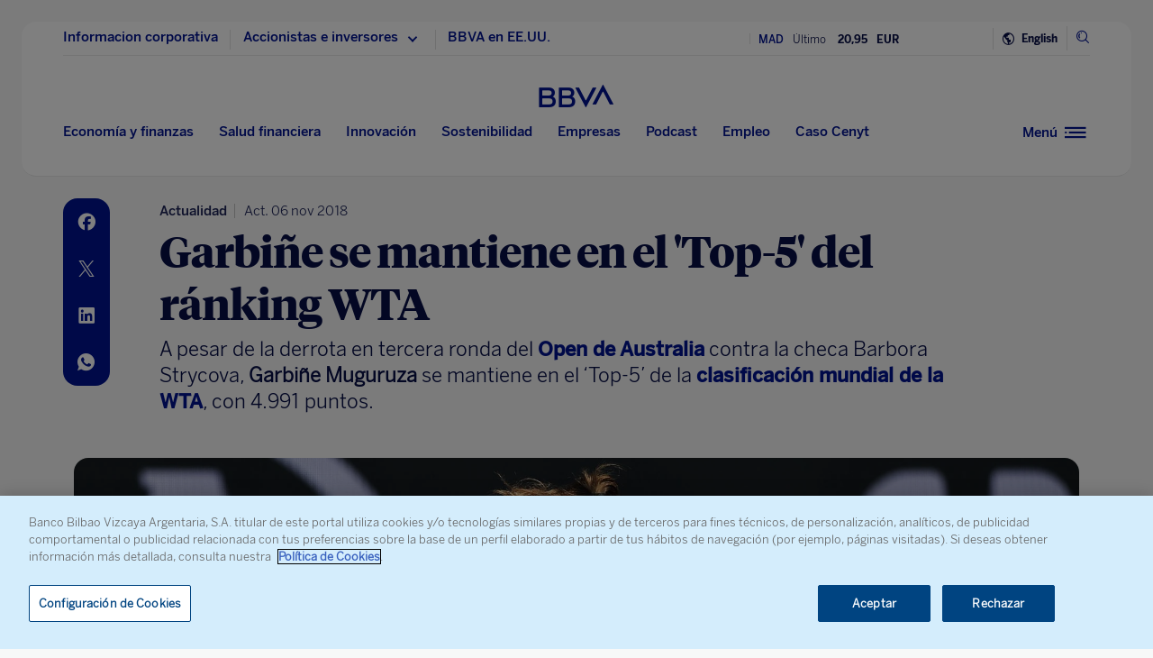

--- FILE ---
content_type: text/html; charset=utf-8
request_url: https://www.google.com/recaptcha/enterprise/anchor?ar=1&k=6LfOlw8sAAAAAH-t-BLYx_T0kwWuD0h4WeTX6EaK&co=aHR0cHM6Ly93d3cuYmJ2YS5jb206NDQz&hl=en&v=PoyoqOPhxBO7pBk68S4YbpHZ&size=invisible&anchor-ms=20000&execute-ms=30000&cb=9mte3zw8mu54
body_size: 48863
content:
<!DOCTYPE HTML><html dir="ltr" lang="en"><head><meta http-equiv="Content-Type" content="text/html; charset=UTF-8">
<meta http-equiv="X-UA-Compatible" content="IE=edge">
<title>reCAPTCHA</title>
<style type="text/css">
/* cyrillic-ext */
@font-face {
  font-family: 'Roboto';
  font-style: normal;
  font-weight: 400;
  font-stretch: 100%;
  src: url(//fonts.gstatic.com/s/roboto/v48/KFO7CnqEu92Fr1ME7kSn66aGLdTylUAMa3GUBHMdazTgWw.woff2) format('woff2');
  unicode-range: U+0460-052F, U+1C80-1C8A, U+20B4, U+2DE0-2DFF, U+A640-A69F, U+FE2E-FE2F;
}
/* cyrillic */
@font-face {
  font-family: 'Roboto';
  font-style: normal;
  font-weight: 400;
  font-stretch: 100%;
  src: url(//fonts.gstatic.com/s/roboto/v48/KFO7CnqEu92Fr1ME7kSn66aGLdTylUAMa3iUBHMdazTgWw.woff2) format('woff2');
  unicode-range: U+0301, U+0400-045F, U+0490-0491, U+04B0-04B1, U+2116;
}
/* greek-ext */
@font-face {
  font-family: 'Roboto';
  font-style: normal;
  font-weight: 400;
  font-stretch: 100%;
  src: url(//fonts.gstatic.com/s/roboto/v48/KFO7CnqEu92Fr1ME7kSn66aGLdTylUAMa3CUBHMdazTgWw.woff2) format('woff2');
  unicode-range: U+1F00-1FFF;
}
/* greek */
@font-face {
  font-family: 'Roboto';
  font-style: normal;
  font-weight: 400;
  font-stretch: 100%;
  src: url(//fonts.gstatic.com/s/roboto/v48/KFO7CnqEu92Fr1ME7kSn66aGLdTylUAMa3-UBHMdazTgWw.woff2) format('woff2');
  unicode-range: U+0370-0377, U+037A-037F, U+0384-038A, U+038C, U+038E-03A1, U+03A3-03FF;
}
/* math */
@font-face {
  font-family: 'Roboto';
  font-style: normal;
  font-weight: 400;
  font-stretch: 100%;
  src: url(//fonts.gstatic.com/s/roboto/v48/KFO7CnqEu92Fr1ME7kSn66aGLdTylUAMawCUBHMdazTgWw.woff2) format('woff2');
  unicode-range: U+0302-0303, U+0305, U+0307-0308, U+0310, U+0312, U+0315, U+031A, U+0326-0327, U+032C, U+032F-0330, U+0332-0333, U+0338, U+033A, U+0346, U+034D, U+0391-03A1, U+03A3-03A9, U+03B1-03C9, U+03D1, U+03D5-03D6, U+03F0-03F1, U+03F4-03F5, U+2016-2017, U+2034-2038, U+203C, U+2040, U+2043, U+2047, U+2050, U+2057, U+205F, U+2070-2071, U+2074-208E, U+2090-209C, U+20D0-20DC, U+20E1, U+20E5-20EF, U+2100-2112, U+2114-2115, U+2117-2121, U+2123-214F, U+2190, U+2192, U+2194-21AE, U+21B0-21E5, U+21F1-21F2, U+21F4-2211, U+2213-2214, U+2216-22FF, U+2308-230B, U+2310, U+2319, U+231C-2321, U+2336-237A, U+237C, U+2395, U+239B-23B7, U+23D0, U+23DC-23E1, U+2474-2475, U+25AF, U+25B3, U+25B7, U+25BD, U+25C1, U+25CA, U+25CC, U+25FB, U+266D-266F, U+27C0-27FF, U+2900-2AFF, U+2B0E-2B11, U+2B30-2B4C, U+2BFE, U+3030, U+FF5B, U+FF5D, U+1D400-1D7FF, U+1EE00-1EEFF;
}
/* symbols */
@font-face {
  font-family: 'Roboto';
  font-style: normal;
  font-weight: 400;
  font-stretch: 100%;
  src: url(//fonts.gstatic.com/s/roboto/v48/KFO7CnqEu92Fr1ME7kSn66aGLdTylUAMaxKUBHMdazTgWw.woff2) format('woff2');
  unicode-range: U+0001-000C, U+000E-001F, U+007F-009F, U+20DD-20E0, U+20E2-20E4, U+2150-218F, U+2190, U+2192, U+2194-2199, U+21AF, U+21E6-21F0, U+21F3, U+2218-2219, U+2299, U+22C4-22C6, U+2300-243F, U+2440-244A, U+2460-24FF, U+25A0-27BF, U+2800-28FF, U+2921-2922, U+2981, U+29BF, U+29EB, U+2B00-2BFF, U+4DC0-4DFF, U+FFF9-FFFB, U+10140-1018E, U+10190-1019C, U+101A0, U+101D0-101FD, U+102E0-102FB, U+10E60-10E7E, U+1D2C0-1D2D3, U+1D2E0-1D37F, U+1F000-1F0FF, U+1F100-1F1AD, U+1F1E6-1F1FF, U+1F30D-1F30F, U+1F315, U+1F31C, U+1F31E, U+1F320-1F32C, U+1F336, U+1F378, U+1F37D, U+1F382, U+1F393-1F39F, U+1F3A7-1F3A8, U+1F3AC-1F3AF, U+1F3C2, U+1F3C4-1F3C6, U+1F3CA-1F3CE, U+1F3D4-1F3E0, U+1F3ED, U+1F3F1-1F3F3, U+1F3F5-1F3F7, U+1F408, U+1F415, U+1F41F, U+1F426, U+1F43F, U+1F441-1F442, U+1F444, U+1F446-1F449, U+1F44C-1F44E, U+1F453, U+1F46A, U+1F47D, U+1F4A3, U+1F4B0, U+1F4B3, U+1F4B9, U+1F4BB, U+1F4BF, U+1F4C8-1F4CB, U+1F4D6, U+1F4DA, U+1F4DF, U+1F4E3-1F4E6, U+1F4EA-1F4ED, U+1F4F7, U+1F4F9-1F4FB, U+1F4FD-1F4FE, U+1F503, U+1F507-1F50B, U+1F50D, U+1F512-1F513, U+1F53E-1F54A, U+1F54F-1F5FA, U+1F610, U+1F650-1F67F, U+1F687, U+1F68D, U+1F691, U+1F694, U+1F698, U+1F6AD, U+1F6B2, U+1F6B9-1F6BA, U+1F6BC, U+1F6C6-1F6CF, U+1F6D3-1F6D7, U+1F6E0-1F6EA, U+1F6F0-1F6F3, U+1F6F7-1F6FC, U+1F700-1F7FF, U+1F800-1F80B, U+1F810-1F847, U+1F850-1F859, U+1F860-1F887, U+1F890-1F8AD, U+1F8B0-1F8BB, U+1F8C0-1F8C1, U+1F900-1F90B, U+1F93B, U+1F946, U+1F984, U+1F996, U+1F9E9, U+1FA00-1FA6F, U+1FA70-1FA7C, U+1FA80-1FA89, U+1FA8F-1FAC6, U+1FACE-1FADC, U+1FADF-1FAE9, U+1FAF0-1FAF8, U+1FB00-1FBFF;
}
/* vietnamese */
@font-face {
  font-family: 'Roboto';
  font-style: normal;
  font-weight: 400;
  font-stretch: 100%;
  src: url(//fonts.gstatic.com/s/roboto/v48/KFO7CnqEu92Fr1ME7kSn66aGLdTylUAMa3OUBHMdazTgWw.woff2) format('woff2');
  unicode-range: U+0102-0103, U+0110-0111, U+0128-0129, U+0168-0169, U+01A0-01A1, U+01AF-01B0, U+0300-0301, U+0303-0304, U+0308-0309, U+0323, U+0329, U+1EA0-1EF9, U+20AB;
}
/* latin-ext */
@font-face {
  font-family: 'Roboto';
  font-style: normal;
  font-weight: 400;
  font-stretch: 100%;
  src: url(//fonts.gstatic.com/s/roboto/v48/KFO7CnqEu92Fr1ME7kSn66aGLdTylUAMa3KUBHMdazTgWw.woff2) format('woff2');
  unicode-range: U+0100-02BA, U+02BD-02C5, U+02C7-02CC, U+02CE-02D7, U+02DD-02FF, U+0304, U+0308, U+0329, U+1D00-1DBF, U+1E00-1E9F, U+1EF2-1EFF, U+2020, U+20A0-20AB, U+20AD-20C0, U+2113, U+2C60-2C7F, U+A720-A7FF;
}
/* latin */
@font-face {
  font-family: 'Roboto';
  font-style: normal;
  font-weight: 400;
  font-stretch: 100%;
  src: url(//fonts.gstatic.com/s/roboto/v48/KFO7CnqEu92Fr1ME7kSn66aGLdTylUAMa3yUBHMdazQ.woff2) format('woff2');
  unicode-range: U+0000-00FF, U+0131, U+0152-0153, U+02BB-02BC, U+02C6, U+02DA, U+02DC, U+0304, U+0308, U+0329, U+2000-206F, U+20AC, U+2122, U+2191, U+2193, U+2212, U+2215, U+FEFF, U+FFFD;
}
/* cyrillic-ext */
@font-face {
  font-family: 'Roboto';
  font-style: normal;
  font-weight: 500;
  font-stretch: 100%;
  src: url(//fonts.gstatic.com/s/roboto/v48/KFO7CnqEu92Fr1ME7kSn66aGLdTylUAMa3GUBHMdazTgWw.woff2) format('woff2');
  unicode-range: U+0460-052F, U+1C80-1C8A, U+20B4, U+2DE0-2DFF, U+A640-A69F, U+FE2E-FE2F;
}
/* cyrillic */
@font-face {
  font-family: 'Roboto';
  font-style: normal;
  font-weight: 500;
  font-stretch: 100%;
  src: url(//fonts.gstatic.com/s/roboto/v48/KFO7CnqEu92Fr1ME7kSn66aGLdTylUAMa3iUBHMdazTgWw.woff2) format('woff2');
  unicode-range: U+0301, U+0400-045F, U+0490-0491, U+04B0-04B1, U+2116;
}
/* greek-ext */
@font-face {
  font-family: 'Roboto';
  font-style: normal;
  font-weight: 500;
  font-stretch: 100%;
  src: url(//fonts.gstatic.com/s/roboto/v48/KFO7CnqEu92Fr1ME7kSn66aGLdTylUAMa3CUBHMdazTgWw.woff2) format('woff2');
  unicode-range: U+1F00-1FFF;
}
/* greek */
@font-face {
  font-family: 'Roboto';
  font-style: normal;
  font-weight: 500;
  font-stretch: 100%;
  src: url(//fonts.gstatic.com/s/roboto/v48/KFO7CnqEu92Fr1ME7kSn66aGLdTylUAMa3-UBHMdazTgWw.woff2) format('woff2');
  unicode-range: U+0370-0377, U+037A-037F, U+0384-038A, U+038C, U+038E-03A1, U+03A3-03FF;
}
/* math */
@font-face {
  font-family: 'Roboto';
  font-style: normal;
  font-weight: 500;
  font-stretch: 100%;
  src: url(//fonts.gstatic.com/s/roboto/v48/KFO7CnqEu92Fr1ME7kSn66aGLdTylUAMawCUBHMdazTgWw.woff2) format('woff2');
  unicode-range: U+0302-0303, U+0305, U+0307-0308, U+0310, U+0312, U+0315, U+031A, U+0326-0327, U+032C, U+032F-0330, U+0332-0333, U+0338, U+033A, U+0346, U+034D, U+0391-03A1, U+03A3-03A9, U+03B1-03C9, U+03D1, U+03D5-03D6, U+03F0-03F1, U+03F4-03F5, U+2016-2017, U+2034-2038, U+203C, U+2040, U+2043, U+2047, U+2050, U+2057, U+205F, U+2070-2071, U+2074-208E, U+2090-209C, U+20D0-20DC, U+20E1, U+20E5-20EF, U+2100-2112, U+2114-2115, U+2117-2121, U+2123-214F, U+2190, U+2192, U+2194-21AE, U+21B0-21E5, U+21F1-21F2, U+21F4-2211, U+2213-2214, U+2216-22FF, U+2308-230B, U+2310, U+2319, U+231C-2321, U+2336-237A, U+237C, U+2395, U+239B-23B7, U+23D0, U+23DC-23E1, U+2474-2475, U+25AF, U+25B3, U+25B7, U+25BD, U+25C1, U+25CA, U+25CC, U+25FB, U+266D-266F, U+27C0-27FF, U+2900-2AFF, U+2B0E-2B11, U+2B30-2B4C, U+2BFE, U+3030, U+FF5B, U+FF5D, U+1D400-1D7FF, U+1EE00-1EEFF;
}
/* symbols */
@font-face {
  font-family: 'Roboto';
  font-style: normal;
  font-weight: 500;
  font-stretch: 100%;
  src: url(//fonts.gstatic.com/s/roboto/v48/KFO7CnqEu92Fr1ME7kSn66aGLdTylUAMaxKUBHMdazTgWw.woff2) format('woff2');
  unicode-range: U+0001-000C, U+000E-001F, U+007F-009F, U+20DD-20E0, U+20E2-20E4, U+2150-218F, U+2190, U+2192, U+2194-2199, U+21AF, U+21E6-21F0, U+21F3, U+2218-2219, U+2299, U+22C4-22C6, U+2300-243F, U+2440-244A, U+2460-24FF, U+25A0-27BF, U+2800-28FF, U+2921-2922, U+2981, U+29BF, U+29EB, U+2B00-2BFF, U+4DC0-4DFF, U+FFF9-FFFB, U+10140-1018E, U+10190-1019C, U+101A0, U+101D0-101FD, U+102E0-102FB, U+10E60-10E7E, U+1D2C0-1D2D3, U+1D2E0-1D37F, U+1F000-1F0FF, U+1F100-1F1AD, U+1F1E6-1F1FF, U+1F30D-1F30F, U+1F315, U+1F31C, U+1F31E, U+1F320-1F32C, U+1F336, U+1F378, U+1F37D, U+1F382, U+1F393-1F39F, U+1F3A7-1F3A8, U+1F3AC-1F3AF, U+1F3C2, U+1F3C4-1F3C6, U+1F3CA-1F3CE, U+1F3D4-1F3E0, U+1F3ED, U+1F3F1-1F3F3, U+1F3F5-1F3F7, U+1F408, U+1F415, U+1F41F, U+1F426, U+1F43F, U+1F441-1F442, U+1F444, U+1F446-1F449, U+1F44C-1F44E, U+1F453, U+1F46A, U+1F47D, U+1F4A3, U+1F4B0, U+1F4B3, U+1F4B9, U+1F4BB, U+1F4BF, U+1F4C8-1F4CB, U+1F4D6, U+1F4DA, U+1F4DF, U+1F4E3-1F4E6, U+1F4EA-1F4ED, U+1F4F7, U+1F4F9-1F4FB, U+1F4FD-1F4FE, U+1F503, U+1F507-1F50B, U+1F50D, U+1F512-1F513, U+1F53E-1F54A, U+1F54F-1F5FA, U+1F610, U+1F650-1F67F, U+1F687, U+1F68D, U+1F691, U+1F694, U+1F698, U+1F6AD, U+1F6B2, U+1F6B9-1F6BA, U+1F6BC, U+1F6C6-1F6CF, U+1F6D3-1F6D7, U+1F6E0-1F6EA, U+1F6F0-1F6F3, U+1F6F7-1F6FC, U+1F700-1F7FF, U+1F800-1F80B, U+1F810-1F847, U+1F850-1F859, U+1F860-1F887, U+1F890-1F8AD, U+1F8B0-1F8BB, U+1F8C0-1F8C1, U+1F900-1F90B, U+1F93B, U+1F946, U+1F984, U+1F996, U+1F9E9, U+1FA00-1FA6F, U+1FA70-1FA7C, U+1FA80-1FA89, U+1FA8F-1FAC6, U+1FACE-1FADC, U+1FADF-1FAE9, U+1FAF0-1FAF8, U+1FB00-1FBFF;
}
/* vietnamese */
@font-face {
  font-family: 'Roboto';
  font-style: normal;
  font-weight: 500;
  font-stretch: 100%;
  src: url(//fonts.gstatic.com/s/roboto/v48/KFO7CnqEu92Fr1ME7kSn66aGLdTylUAMa3OUBHMdazTgWw.woff2) format('woff2');
  unicode-range: U+0102-0103, U+0110-0111, U+0128-0129, U+0168-0169, U+01A0-01A1, U+01AF-01B0, U+0300-0301, U+0303-0304, U+0308-0309, U+0323, U+0329, U+1EA0-1EF9, U+20AB;
}
/* latin-ext */
@font-face {
  font-family: 'Roboto';
  font-style: normal;
  font-weight: 500;
  font-stretch: 100%;
  src: url(//fonts.gstatic.com/s/roboto/v48/KFO7CnqEu92Fr1ME7kSn66aGLdTylUAMa3KUBHMdazTgWw.woff2) format('woff2');
  unicode-range: U+0100-02BA, U+02BD-02C5, U+02C7-02CC, U+02CE-02D7, U+02DD-02FF, U+0304, U+0308, U+0329, U+1D00-1DBF, U+1E00-1E9F, U+1EF2-1EFF, U+2020, U+20A0-20AB, U+20AD-20C0, U+2113, U+2C60-2C7F, U+A720-A7FF;
}
/* latin */
@font-face {
  font-family: 'Roboto';
  font-style: normal;
  font-weight: 500;
  font-stretch: 100%;
  src: url(//fonts.gstatic.com/s/roboto/v48/KFO7CnqEu92Fr1ME7kSn66aGLdTylUAMa3yUBHMdazQ.woff2) format('woff2');
  unicode-range: U+0000-00FF, U+0131, U+0152-0153, U+02BB-02BC, U+02C6, U+02DA, U+02DC, U+0304, U+0308, U+0329, U+2000-206F, U+20AC, U+2122, U+2191, U+2193, U+2212, U+2215, U+FEFF, U+FFFD;
}
/* cyrillic-ext */
@font-face {
  font-family: 'Roboto';
  font-style: normal;
  font-weight: 900;
  font-stretch: 100%;
  src: url(//fonts.gstatic.com/s/roboto/v48/KFO7CnqEu92Fr1ME7kSn66aGLdTylUAMa3GUBHMdazTgWw.woff2) format('woff2');
  unicode-range: U+0460-052F, U+1C80-1C8A, U+20B4, U+2DE0-2DFF, U+A640-A69F, U+FE2E-FE2F;
}
/* cyrillic */
@font-face {
  font-family: 'Roboto';
  font-style: normal;
  font-weight: 900;
  font-stretch: 100%;
  src: url(//fonts.gstatic.com/s/roboto/v48/KFO7CnqEu92Fr1ME7kSn66aGLdTylUAMa3iUBHMdazTgWw.woff2) format('woff2');
  unicode-range: U+0301, U+0400-045F, U+0490-0491, U+04B0-04B1, U+2116;
}
/* greek-ext */
@font-face {
  font-family: 'Roboto';
  font-style: normal;
  font-weight: 900;
  font-stretch: 100%;
  src: url(//fonts.gstatic.com/s/roboto/v48/KFO7CnqEu92Fr1ME7kSn66aGLdTylUAMa3CUBHMdazTgWw.woff2) format('woff2');
  unicode-range: U+1F00-1FFF;
}
/* greek */
@font-face {
  font-family: 'Roboto';
  font-style: normal;
  font-weight: 900;
  font-stretch: 100%;
  src: url(//fonts.gstatic.com/s/roboto/v48/KFO7CnqEu92Fr1ME7kSn66aGLdTylUAMa3-UBHMdazTgWw.woff2) format('woff2');
  unicode-range: U+0370-0377, U+037A-037F, U+0384-038A, U+038C, U+038E-03A1, U+03A3-03FF;
}
/* math */
@font-face {
  font-family: 'Roboto';
  font-style: normal;
  font-weight: 900;
  font-stretch: 100%;
  src: url(//fonts.gstatic.com/s/roboto/v48/KFO7CnqEu92Fr1ME7kSn66aGLdTylUAMawCUBHMdazTgWw.woff2) format('woff2');
  unicode-range: U+0302-0303, U+0305, U+0307-0308, U+0310, U+0312, U+0315, U+031A, U+0326-0327, U+032C, U+032F-0330, U+0332-0333, U+0338, U+033A, U+0346, U+034D, U+0391-03A1, U+03A3-03A9, U+03B1-03C9, U+03D1, U+03D5-03D6, U+03F0-03F1, U+03F4-03F5, U+2016-2017, U+2034-2038, U+203C, U+2040, U+2043, U+2047, U+2050, U+2057, U+205F, U+2070-2071, U+2074-208E, U+2090-209C, U+20D0-20DC, U+20E1, U+20E5-20EF, U+2100-2112, U+2114-2115, U+2117-2121, U+2123-214F, U+2190, U+2192, U+2194-21AE, U+21B0-21E5, U+21F1-21F2, U+21F4-2211, U+2213-2214, U+2216-22FF, U+2308-230B, U+2310, U+2319, U+231C-2321, U+2336-237A, U+237C, U+2395, U+239B-23B7, U+23D0, U+23DC-23E1, U+2474-2475, U+25AF, U+25B3, U+25B7, U+25BD, U+25C1, U+25CA, U+25CC, U+25FB, U+266D-266F, U+27C0-27FF, U+2900-2AFF, U+2B0E-2B11, U+2B30-2B4C, U+2BFE, U+3030, U+FF5B, U+FF5D, U+1D400-1D7FF, U+1EE00-1EEFF;
}
/* symbols */
@font-face {
  font-family: 'Roboto';
  font-style: normal;
  font-weight: 900;
  font-stretch: 100%;
  src: url(//fonts.gstatic.com/s/roboto/v48/KFO7CnqEu92Fr1ME7kSn66aGLdTylUAMaxKUBHMdazTgWw.woff2) format('woff2');
  unicode-range: U+0001-000C, U+000E-001F, U+007F-009F, U+20DD-20E0, U+20E2-20E4, U+2150-218F, U+2190, U+2192, U+2194-2199, U+21AF, U+21E6-21F0, U+21F3, U+2218-2219, U+2299, U+22C4-22C6, U+2300-243F, U+2440-244A, U+2460-24FF, U+25A0-27BF, U+2800-28FF, U+2921-2922, U+2981, U+29BF, U+29EB, U+2B00-2BFF, U+4DC0-4DFF, U+FFF9-FFFB, U+10140-1018E, U+10190-1019C, U+101A0, U+101D0-101FD, U+102E0-102FB, U+10E60-10E7E, U+1D2C0-1D2D3, U+1D2E0-1D37F, U+1F000-1F0FF, U+1F100-1F1AD, U+1F1E6-1F1FF, U+1F30D-1F30F, U+1F315, U+1F31C, U+1F31E, U+1F320-1F32C, U+1F336, U+1F378, U+1F37D, U+1F382, U+1F393-1F39F, U+1F3A7-1F3A8, U+1F3AC-1F3AF, U+1F3C2, U+1F3C4-1F3C6, U+1F3CA-1F3CE, U+1F3D4-1F3E0, U+1F3ED, U+1F3F1-1F3F3, U+1F3F5-1F3F7, U+1F408, U+1F415, U+1F41F, U+1F426, U+1F43F, U+1F441-1F442, U+1F444, U+1F446-1F449, U+1F44C-1F44E, U+1F453, U+1F46A, U+1F47D, U+1F4A3, U+1F4B0, U+1F4B3, U+1F4B9, U+1F4BB, U+1F4BF, U+1F4C8-1F4CB, U+1F4D6, U+1F4DA, U+1F4DF, U+1F4E3-1F4E6, U+1F4EA-1F4ED, U+1F4F7, U+1F4F9-1F4FB, U+1F4FD-1F4FE, U+1F503, U+1F507-1F50B, U+1F50D, U+1F512-1F513, U+1F53E-1F54A, U+1F54F-1F5FA, U+1F610, U+1F650-1F67F, U+1F687, U+1F68D, U+1F691, U+1F694, U+1F698, U+1F6AD, U+1F6B2, U+1F6B9-1F6BA, U+1F6BC, U+1F6C6-1F6CF, U+1F6D3-1F6D7, U+1F6E0-1F6EA, U+1F6F0-1F6F3, U+1F6F7-1F6FC, U+1F700-1F7FF, U+1F800-1F80B, U+1F810-1F847, U+1F850-1F859, U+1F860-1F887, U+1F890-1F8AD, U+1F8B0-1F8BB, U+1F8C0-1F8C1, U+1F900-1F90B, U+1F93B, U+1F946, U+1F984, U+1F996, U+1F9E9, U+1FA00-1FA6F, U+1FA70-1FA7C, U+1FA80-1FA89, U+1FA8F-1FAC6, U+1FACE-1FADC, U+1FADF-1FAE9, U+1FAF0-1FAF8, U+1FB00-1FBFF;
}
/* vietnamese */
@font-face {
  font-family: 'Roboto';
  font-style: normal;
  font-weight: 900;
  font-stretch: 100%;
  src: url(//fonts.gstatic.com/s/roboto/v48/KFO7CnqEu92Fr1ME7kSn66aGLdTylUAMa3OUBHMdazTgWw.woff2) format('woff2');
  unicode-range: U+0102-0103, U+0110-0111, U+0128-0129, U+0168-0169, U+01A0-01A1, U+01AF-01B0, U+0300-0301, U+0303-0304, U+0308-0309, U+0323, U+0329, U+1EA0-1EF9, U+20AB;
}
/* latin-ext */
@font-face {
  font-family: 'Roboto';
  font-style: normal;
  font-weight: 900;
  font-stretch: 100%;
  src: url(//fonts.gstatic.com/s/roboto/v48/KFO7CnqEu92Fr1ME7kSn66aGLdTylUAMa3KUBHMdazTgWw.woff2) format('woff2');
  unicode-range: U+0100-02BA, U+02BD-02C5, U+02C7-02CC, U+02CE-02D7, U+02DD-02FF, U+0304, U+0308, U+0329, U+1D00-1DBF, U+1E00-1E9F, U+1EF2-1EFF, U+2020, U+20A0-20AB, U+20AD-20C0, U+2113, U+2C60-2C7F, U+A720-A7FF;
}
/* latin */
@font-face {
  font-family: 'Roboto';
  font-style: normal;
  font-weight: 900;
  font-stretch: 100%;
  src: url(//fonts.gstatic.com/s/roboto/v48/KFO7CnqEu92Fr1ME7kSn66aGLdTylUAMa3yUBHMdazQ.woff2) format('woff2');
  unicode-range: U+0000-00FF, U+0131, U+0152-0153, U+02BB-02BC, U+02C6, U+02DA, U+02DC, U+0304, U+0308, U+0329, U+2000-206F, U+20AC, U+2122, U+2191, U+2193, U+2212, U+2215, U+FEFF, U+FFFD;
}

</style>
<link rel="stylesheet" type="text/css" href="https://www.gstatic.com/recaptcha/releases/PoyoqOPhxBO7pBk68S4YbpHZ/styles__ltr.css">
<script nonce="cJ4DAke5b47BcKMdfpqUuQ" type="text/javascript">window['__recaptcha_api'] = 'https://www.google.com/recaptcha/enterprise/';</script>
<script type="text/javascript" src="https://www.gstatic.com/recaptcha/releases/PoyoqOPhxBO7pBk68S4YbpHZ/recaptcha__en.js" nonce="cJ4DAke5b47BcKMdfpqUuQ">
      
    </script></head>
<body><div id="rc-anchor-alert" class="rc-anchor-alert"></div>
<input type="hidden" id="recaptcha-token" value="[base64]">
<script type="text/javascript" nonce="cJ4DAke5b47BcKMdfpqUuQ">
      recaptcha.anchor.Main.init("[\x22ainput\x22,[\x22bgdata\x22,\x22\x22,\[base64]/[base64]/[base64]/KE4oMTI0LHYsdi5HKSxMWihsLHYpKTpOKDEyNCx2LGwpLFYpLHYpLFQpKSxGKDE3MSx2KX0scjc9ZnVuY3Rpb24obCl7cmV0dXJuIGx9LEM9ZnVuY3Rpb24obCxWLHYpe04odixsLFYpLFZbYWtdPTI3OTZ9LG49ZnVuY3Rpb24obCxWKXtWLlg9KChWLlg/[base64]/[base64]/[base64]/[base64]/[base64]/[base64]/[base64]/[base64]/[base64]/[base64]/[base64]\\u003d\x22,\[base64]\\u003d\\u003d\x22,\x22QylxwrFaw5NUAsKRTMKAdSMIIAHDhsKyZhkmwqURw6VSKMORXngywonDoxNkw7vCtVlwwq/CpMK8UBNSXWkCKychwpzDpMORwpJYwrzDmkjDn8KsH8KZNl3Ds8K6ZMKewqfCrAPCocObd8KoQlzCtyDDpMOUEDPClC/Dh8KJW8K4OUsha2JXKHjCjsKTw5slwoFiMCl1w6fCj8Kyw6LDs8K+w6PCjDEtG8OlIQnDphhZw4/[base64]/Cm2RLLWNNGcOQQyvCpsOAwoHDjhQzEMOdQSTCvRTDksKhPWZlwrR1OXDCn2Q9w5fDqAjDg8KqWzvCpMOjw74iEMOTFcOibFPCpCMAwqPDlAfCrcKMw5nDkMKoN21/[base64]/DqcKZE0VFecOJOMKNwr3CqD/ChA4FKnN2wp3ChUXDhnzDnX5LFQVAw47CgVHDocOlw7oxw5pfX2d6w4w8DW1WIMORw50yw6EBw6N9woTDvMKbw7HDgAbDsC/DvMKWZExLXnLCk8OCwr/Cum3DvTNcQCjDj8O7fMOyw7JsfcKAw6vDoMKELsKrcMO7wrA2w4xlw7lcwqPChkvCllovXsKRw5NGw5gJJGRFwpwswpTDssK+w6PDuUF6bMKyw5fCqWF9wpTDo8O5a8OrUnXCrz/DjCvCkcKbTk/Dt8OYaMORw71FTQIRUBHDr8O/fi7DmngCPDtjD0zCoU/Dl8KxEsO3NsKTW3PDlijCgAXDhktPwoM9WcOGesO/wqzCnkQuV3jCncK+KCV+w4Juwqoew7UgTiYUwqwpFm/CoifCp0NLwpbCmcK1woJJw7PDrMOkangeT8KRU8OUwr9iR8OYw4RWNG8kw6LCviwkSMOgYcKnNsOBwqsSc8KMw6rCuSs8IQMAfsO7HMKZw50eLUfDi2g+J8OawoLCkXbDvQFSwrrDvQfClMKzw4bDrkEYdkN/[base64]/[base64]/wqJcw6hxw7/CvsOtw4jClWhkcw7DtsO/QmkVfsKZw4sKFknCtsKawrvDqDlUw7YUSR4awrouw73CpcOKwp8HwpPCncOHwo9zwqgSw7ZGMBrCtEl7PgEYwpIqW2xAP8K0wqbCpiN2amwiwq3DiMKhdw83PEMHwq3Dv8KQw47CtcKewowow6PDg8OlwqhSXsKowoPDpsK/wrjCuENOw7DCtsKEYsOtNcOHwobDncOOKMOiYh1aTgjDjDIXw4Acw5vDq3PDrh3Cp8O0w7HDhhXDg8O5bifDmDhswqAFNcOkGXbDjXTCkV9IMsONDBXCjh9Cw5/Coz84w6fCpzfDuV1EwpJ/[base64]/Om1ow5t4ScKLfkzDuFjDmlFaZUHDuMKywpZWcEbCn3rDhU/Dp8ODAcOPfsOawqJUKMK3ZMKTw7wPwr7DohR9wo0hGsODwrjDvcO7RcOoWcOPZFTChsKXWsO0w69cw5cWGzsFUMK8w53DuX7DuCbDuXDDvsOAwqhKwpR4wqPCqVx3U1h7wqkSeRDCk1gFYFvDmg/CikwWDEVPWQzCkcOke8OjesOlwp7CkCbDq8OEPMKAw6sWcMOzfQzDocKONDhqI8O7JHHDisOAXgTCscKzw5rDscOdLMO8AcK/[base64]/wqjDqXnCpmTDlcKnw67CunvDrAfClyDDgsKlw5vDicOtFMOQw5stPcOIWMKSIsOhDcKOw4gxw7Q/wpTCl8Kswo5ESMK3w6LDnCheYsKLw6B9woInw4JWw7ltT8K9G8OLHsO0EhMiWy19ZCjDiQTDh8KlE8OCwrUMbighOcOSwrTDp2vDpFlLH8Ktw7LChcObw73DssKDdMOxw5PDsRTCtcOmwrXCvHIkDMO/wqJSwrY8w75Pwpo1wp52woF+L0NhPsKoTMOBw6RMSMO6wr7DmMKkwrbDicKbE8OtFwLDucOBbXZed8OjXTvDqcKvaMO+Nj9WAsOmBlMLwpfDvzV2CcK4w5Q8wqHDgMK1wqvDrMKVw4XCokLDmmXCucKfHQQhQhYawpnCsWTDtRrDtB7CgMKBwoURwpgpwpNYdmoKLy/CtkJ0wq4Nw4Jiw5LDpC/CmQzDk8KwNHtQw6fDnMOkw6jCmxnCl8K9UcOEw7dIwroOegp1dMOyw6fChsKuwq7CtcOxCMOZTE7CnAhnw6PCv8OkBMO1wokswq1wBMOhw6Rdfn7CvcOSwq9gTsKaTT3CrMOMdzEue2ECQWjCo1J/NU3DksKfE1VMYMODXMK3w7/CvTLCrsOPw7U6w5vClQjCgcKsFHbClcOkbsK/NFHDi0zDslZBwoZqw59awpXCk23DnMK+BSTCtMOrQF7DoDXCjUQlw5PDhFs/woEfw4rCkVh0woMgcsKtIcKMwoHDiRYBw73CicOOfcO2woZ8w78+w53ClSsRYGXCuXPDrsKIw6jCkFTDoXkqTyAaCMKwwoFowofDg8KRwprDvkvCgzMMwok7QMKmwqfDo8KNw4XCiDkzwp99bMOPwoHCocOLTnkhwqYkE8O8WMOrwq8tYW7ChWI1w5HDisK2V0tSey/CisONOMOdwpLCiMK/B8KnwpoaG8OoJwXDn37Cr8KeCsO5woDCisKawpo1RAkGwrtYa2DCkcOQw4VTfgzDgDrDq8K4wqxlXS4ow4nCvV56wqs7YwHDnMOXw5nCvHxTw69Nwp3CpR/[base64]/w5wgw6IWflJPOA7DrMO1OmzDs8OYwpDDmcOiNnIBccKRw4EdwobCpkh3Xid0w6c8w6MKemdoJ8Kgw79RfyPCv2TCu3k+wpXDtMOcw5k7w47DnBJww4zCqsKJR8O0TXk/SAsiw7rDnwTDvEZmU0/DtsOrUcKWw4Uiw5xRZ8KewqLDiCHDihRbwpQvc8OAYcKzw4PDkmtEwr19SAvDkcKmw4nDmEPDksOIwoVKw7E0PVbClkc+fXvCvmvCtMKKFcO2PsODwrHCpsOmwoFxM8OHwr9NYVDDhMK/ORbDvDRBNlnDtcOdw4rDmcOlwrp5wr3DqsKHw6Btw6ZSw6w9w7DCiCZXw4s9wo4Tw54ufcO3VMKvaMOvw5YgRMKgw6RBDMKow5EIw5BSwpImw5LCpMOuDcO9w5TCsRw/wqBUw7tEQipQwrvDh8Kmw6TCowHCj8OTZMKQw4s0AcOnwpZBR1rClsOPwqvCpDrCvsOBK8Kow53CvF/Dn8K1w78TwrvDomJjfhEjS8OswpM/wp3CtsK8VsODwq/CoMKhwprDqMOEKwICY8KOFMKeLwAIJHLCsGl0wqYSS3rDjMK/McOARMKHwp8kwp/Cuxhxw5/ClMKYRMOLLyfDiMO8wpdAXzPCtcK9Q2ZZwqsTd8Oew78cw4/CnVrCmgvCg0bDvcOmJcOcwp7DrjvDicKuwr/DlkhVbMKaYsKFw77DhFfDncO/ZMKVw7fCpcKXB1FzwrzCi0XDsjjCtEhCQsK/Vy5xN8Kaw7vCucOiSX3CoiTDthnCt8KBw751wpkeY8O3w5zDicO5wq0LwoFjA8OkJGBJwqgxVmHDgcOKcMK6w4HCtkoJARrDrDfDq8KYw7jCmMOQwonDmHImw4DDo2/CpcOHwqEawoXClSFJCcKJDsOvwrrCqcOLHFDCqnVtwpfCs8O0wocGw5vDrkbCksK2cQpGNQceKywgAcOlwovDqQUPYMO4w4gxCMKVblPCtsOmwqvCqMOwwp9sN1ciKVQ/QhZvC8Ojw5I4EjbCisObEsKqw6oOZ2/[base64]/DpDgIFnEBDMOABEVjcHzCh8OqUzNeWndEw7PCr8Obw4PCo8KhWF4QLMKgwqMlw5w9w63DlsOzOTzCpi9WVsKebnrCicObBQDDhcKOOMK7wrxBwoTDpRPDg0jDhxLCinTCq0nDp8KrOzwVw4Faw7YdK8KQTsORCXx4YxrCsz7DiDTDgXjDuTbDucKowp0NwpjCoMK0IX/DrjDCicKwfjLDkWrDr8K3w6s/MsKGOGVjw5jCkkHDsQvCp8KMdsO/wo/DkS8cXFvCtyPDmVrCojESVC/CgMO1wq9LwpfDqsKLRkzCpiMOaU/Cl8Kxw4HDsUjDosO2WyPDnsOTJFQWw5Nqw77Dp8KVc2zCnMOvcTMEW8KoHRXDkD3DgsK6EX/ClCsrE8K/w73Ch8KeVsKSwpzClgJMw6AzwplqThbCssOrcMKJwptwY04gEmhGMsK4XhUdXDnCoTZUHCJswovCrCnDlsKew4jDv8ORw5AZBzbCicKdw7oQRzjDnMO4XRV/[base64]/[base64]/CkEgDw7VkBn1fw6zDn8O9bETDm8KkSsOBbcKoLsOgw6vCnyfDp8KxLsK9dmLDjX/CmsK7w7vCjUpGDMOMwqJfK2xqc1XDrV4vUMOmw6liw4JYegrCtT/CuWwkw4pNw6vDncKQwqDDqcOtexFOwroeYsK8dws0LVzDlX9FUlVYwpoTOhpTWhNbb2sVWQtOwqhBE2PDsMK9WMOFw6TDqBbDo8KnOMOiRmFjwp/Dn8KdSgQPwqdudsKYw6HCog7DlsKTVTzCh8KLw43CssO+w50cwqPChsOIcVMRw4bCnXXCmh7DvF4FVWYgTB8HwpnCssOxw7cQw5HDsMKyU3XCvsOMWizDqA3DqC/CoDtww6dpw7fDrQ0ww4LDqVpgAXjCmnMYW0PDmTUBw5rDqsO5MsOYw5XCrcKVH8OvKsKlw48mw69IwqTDmSbCqAVMwrvCvBdtwo7CnRDDssOTOcODRHZTG8OlfA8GwpvCt8OTw6JAQcKJWGrDj2PDszXCgsK3Ngl0XcOYw5XCki/ClcOTwoHDuWlqakHCncKkw4/[base64]/wprCrcKXwoHCqj7CmzJcw7Zyw68BCD7CmnTCh2otDMOCw4Y3cFHCucO/ScK4IMKkecKQO8Kkw5zDq03Ch2vDkFcwB8K0bsOrDcOaw7IpPTdWwql6ZxIRR8OzNW0jMsKEIx0pw5XCqysoAh93NsOZwrsST3zCv8ObUsOZwrTDuggGdcOXw6YSW8OAFQF/[base64]/CqAZwd0LDqcO5wocUwpHClMKNwr4jwqg0O8OTw77CukTCmMOgwobCusOswp1nw5MXCRXDmwhPwqJLw7tMNw7Cvj4RW8Kvbxs0UgXDkMKKwqfDpiHCucOQw5twC8K3ZsKEwrQVw77DjMKkNsKSw5M9w5cEw7xAbVzDiiNcw5Qgwo82wq3DlsO/MsKmwrHDjTFyw6JrH8OkSnPDhhtAw5VuFQEuwo3CrANTXMKHasO+VcKSJMOXREPCjArDpsOMN8OQP0/CgX3Dm8K7P8O4w6ZydcKSUcKpw4bCu8OwwrI8ZsOPwoLDnh7CmMOfwoLDl8O0IXM3KVzDsE3DpwgWDcKVAAbDq8Kqw6g8Ohhdwq/Cp8K2WC/Cu2B/w6jCmgh2bsKZXcO9w6MWwqN8SFU0worCqyvChMKAAWcPWDk8JG3CiMOcUnzDvR3CmlkSFcO1w4/CicOyWwIgwppMwqrCrzVieUzDoUo+w5p/w65CdgtiLsKvwoHDusOKwrchwqfDm8KECH7CjMKnwpYbwqnDjmDDmsOKMkfCjsOtw6d7w5Anwr/DrcKewoAFw6zCnl/[base64]/GcKsSsKNHsOmwqDCpWg/w6Ewwo7DpnzCtsKxCsOOwrzDhsO7w4AuwqdHw4gfITPDuMKaEMKHHcOveH3Ch3/DjMKSw6fDnXc9wrdzw77DicOuw7V4woLCnMKgdMK0U8KDPMKGUl3Dt0A9wqLDqnh3ewHCl8OIeEpzPsOPLsKPw7NFE3LCl8KCFsOYb2jDuQbCrMK9w5LDp0Rjwp9/wpdSw7HCuybDrsKRQBZ/w71Hw7/Dv8KLw7XCl8O6wrYtwovCl8KHwpDDvsKKwrvCuzrCkXpmHRoFwqrDk8Opw7s8ZHoeARDDvCRHI8Ouw6NhwofDvsKowrTDl8Oww5xAwpU7A8KmwocUwpkYOMOQwrDDmXHCl8ObworDoMO/[base64]/DhTBeEWrCoMOOH8KrCVgpTsO0I3rDncORL8Kdw6fDscOfH8KlwrHDoXzDunXCrUXDucKOw4LDmsK/ZXAZJndAO0nCmMOMw5XCkcKWwrrDl8OtWsOzNTJvD1EPwogrV8OfLgHDg8OOwoYnw6vDgF0Cwq3Ct8OswpzCjhbCjMOWw7HDkcKuwrdsw5U/L8KvwoHCi8KeOcOba8O8w67Ck8KnI3nCjW/DlF/Cu8KWw7xlGhlzO8Ovw78XAMK9w6/DnsKdWG/DmcOzaMKSwr/CpsKfEcKmPxJfRBLCmMKwH8KEZF9nw67ChylEE8O1C1VlwprDmsO0YW/[base64]/Dk20YE30jwrQGEcKTw6zCrsO3PcK9HidcRAYmwoNzw7vCuMO9G1l1fsK9w5QTw5dya0cpC1TDn8KOQCcxaT7DqsK0w4nDkVnDu8OmQC0fNDLDssO/[base64]/[base64]/[base64]/DvcOTcsKTw6DCnMKzw6t+w5I9FMKMw7A3wos9FGtaTX4pHsKYbFjCp8KSecO4b8Knw68Ww6EvSh4yVsOQwojDjH8FPsObw7jCrcOawr7DtSIzwr3CvEtOwoUCw51Yw5bCvcOewpgWXsKgFmkVcTnClz5nw4kBEF9qw4nCkcKvw4/CsFsDw5bDl8OmAAvCvsOEw5DDisOpwrfCt17DoMK9RcOwOMK4wpTCs8Ogw5vClsK3worClMK+wrd+SlUxwrTDkHjCjSV0aMKKesK0wpvCjMOdw7gTwoPCkcKlw7wGagEcASR4w6FDw6bDtsKSesKyMybCv8KuwpfDscOrIsOLX8OjPMKCe8KmaiHDvgDDoS/DqknCgMO3ERXDrnLDlMK/w6kGwqTDihFew7TDrMKdQcKrenlnSl01w6hiS8Klwo3DjWN7AcONwoMjw5wJP1fCiXJvdFo7MinCgHpMaBjDtCjDkXh7w5vDj0Mnw5DCvcK6TWdXwpfDuMKyw6djw4JPw58vd8OXwqPDsyzDqh3CiHhDw7fDu1PClMKQw4NLw7oqWMK/w63Dj8ONwoA2w4wIw5jDhh3CjztXShXCmcOWw7nCuMKwLsOIw43Dl1TDosKhRcKsFighw6HDr8O4MlY3bcK4AS5Hwp19woFcwrU/bMOWK07Ch8Khw7Q6csKBW2p1wrAow4TDvSdrIMOcHVLDssKzEkXDgsOXEkcOwo9kw4pDTcKdw7zDvsOiEsOyWxIow5/DtcOkw7UxFsKLwrUiw5/CsxZ6UsKCKyzDkcOPSgrDjknDsVnCpcKswqrCp8K9BQ7CpcOdHiQ4wr0ZCx9Vw7EAd2DDhTTDrTx1CMOXRsKow57DtG3DjMO/w7bDomPDtl/DklrChsK0w5UzwrgbBmYKHcKIwpPCtRHDvMOhwq/CpGV1PXoATTbDoRBzw5TDg3c9wplGdFzClsOowrvDg8OwaibCvgXDhcOWNcOcADh2wp7DpcKNwonCunIhIcOZFMObw5/CtE/CuR3DjVTCnSDCuw5kEsKVHFtkFyMpwrJgX8ORwq0FUcK6RTkTWEjCnS3CpMK9HwfCnSw9Z8KsJ0nDgMOEb0bDkcOQacOrNB4Ew6HDmsKhXhPCqsKpVE/DpG0DwrFzwrdzwpgMwqMXwrEmOHnDoWDCu8OoAztLDiDClsKTwqsYGF7CrsOlb17DqxXDm8OIDsKyIsKrNsO6w6pEwobCo2fCjTLDmxk4wqnCjsK0SwRAw7ZYX8OgdMOkw4d3JcOMOGxKXDJmwok3DjjCsS/DusOKTlHDg8ORwoLDm8KOFzUgwp7CvsOswovCqXXCriUOQD4wKMKUAMKkDcK6RMOvwpElwrrDjMOoNMKOJ1/[base64]/CrAxEwqrDnRjDr8KrwrQMAsKCwr3DgzUqQVHCqys7CkLDozhww7vCvMKGwq9fHmgPIsOrw53Dn8OgSMOuw4tywop1ecOMwrxUV8K2VhEjdH0Ywq/CqcOCw7LCksK4OQ8MwqcOeMKsQgHCo1bCvcKqwrAEVXk9wolCw7x1McOFHcOgw5ADXnJpcTjCj8OsbsOlVMKKNsOVw5M/[base64]/DtsO8BsO4wpzCh0rDksOzw7jCksKdIBcbwo3ChcOqwoJJwr1QJMKGFcO3QMORw6JNwoLDjjPCtMOmHzvCvUnDoMO0fgPChMKwXMO4w5LDusOLw7UFwp0eTirDusOHGBARw5bCvRHCsWbDrn4dKh96wpvDuFU8DibDvlnDjMKAUjB/w7RVMRImUMKfRsOEF2/Ct3PDosOqw7YtwqxGdXhaw54/w4TCmg3Csm06NsOTO106wptoSsOeMMOBw4vCrCp0wp9kw6vCvELCuULDqcOoN3bDmgnCqXZRw4omRDPDpsOMwo8KPMKVw7PDslDCmE/[base64]/CqMOuw5fDkyPCu8K4w4AAw47CqzTDo8K+wqHDv8OwwqLCnMO4esK1KcOTU1srwoYyw4IpEE3CiA/CjWnCr8K6w6omTsKtUXgiw5IDAcOBNjYow77CscKOw5vClsK8w40tcMK+wp/DkAXDi8OzBMOWPxHCm8O1bhzCi8K6w7xGwrHChcOUwpAhHj/[base64]/Ck8K1OcKvJ39Xw6vDpcKWMsKwwrA6w7I4w5jDklfCkk5AN0TDocOYYsKCw7UYw67DgVDDtlgRw7DCgn/Cn8OUOwMBGQt3WWDDjXVww6DClG3Ds8Ocw6fCtgjDlMOjf8KkwqvCr8OwEMO4ATzDsyQMesKxTFjDsMOzTMKAIsK1w4DCmMOLwr8Pwp3Dv0zCmC98YHZDLEPDjEnCvsO1WcOTw6nCvsK/wqfCgcOZwpVsZHg+FCEBZlECZcORwq/ChgjDrkwywpt1w4rCncKXw5QFw7HCn8KkbAI1woIBY8KlUCfDn8OhXMOofDd9wqvDky7Ds8KIdU8NH8OwwojDgTU0wrzDi8Kiwp9sw5fDpx1nO8KiQ8OiH27DqcKaWkxvwrIYeMOHBkXDuGIuwrMhwooHwqRwfyjCkx3CjHfDqATDmkrDkcOSUwp1dggEwrvCrUMow7/[base64]/wrY0asOxMF14N157VsOnw7nCkSEEe8KOwpBVGcOJI8KOw5PCgV0KwozCtsKNwp0zw7EDXsKUw4/CtzrDm8KRwqLDlcOPAMKqYTHDmynCvDnDh8Kvwp/Cr8OZw61XwqB0w5DDhlbDvsOSwpLCnlzDgMO/J2YewqYNw5hFesKww7wzW8KWw7fDiXHCj2DDjRJ9w5Q0wpHDvxzDo8KOccOcwrrClcKOw7MWOAHDly9dwoBWw4tewp03w51xO8KaEhrCtMOUw6LCs8KhFX1vwqAXYBdHw4HDnm3DgWFufsKIV3vDuCjDi8KUwrbCqioJwpbDvMK5w60NPMKmwr3DqE/DhFjDn0McwoTCqDDDlW0IXsO8AMKrw4jCpgnDv2HDo8KewqEjwp1tH8Orw78bw7U+OMKxwp0SKsOodgN7BcO/XMK4eQQcw4MTw6HDvsOOwr5Lw6nCvDnCr11/[base64]/Dqlp0wox+MQPCk8KEdMOrw4low5TDrGRVw7tFw77DtVTDqCPClsKDwpRSK8OlP8KXFQbCrMKcVsKxw6M3wpjCthFJwrUGNTnDqDlSw7kgDTNCQXvCk8Kwwp3DqcOCIxFZwpLCo0Y+RMOWERJYw6FjwrHClQTCmX/DqV7CnsOwwpYiw5t6wpPCrcO7ZcO4dGPCvcKMw6wjw61Owql/[base64]/wobDg8KIU3LDilzDgsOKCWgRw6/CmixHwo85FcK+MMOIGQ5Qw5Eed8KHADc4wqssw57Di8O0IcK7TRfCjCLCr33DlXLDkcOsw6PDjsOxwp9YRMO8ICoAflEMQSXCnGPDmgrCk2fCiE4UJcOlO8KHwq7CrSXDj0TDksK1QhbDq8KBA8OFw4nDtMOhdcK6IMKsw61GDG0OwpTDnD3CqsOmw7bCty/Do1rClS5bw6nCkMO0wpFJW8KNw6nCqhjDisOPEg3DtcOMwokhUSZRP8KFEWhIw7l7Y8OQwo7Cj8OaDcOYw4/DksK9wqXCg1ZIwrZuwpQvw5/CucK+ZFXCmnDCicKCSxgywq5HwoclNsKUHzsIwofCg8OGw5dNNh4wHsKIf8K7UMK/[base64]/CssOgcDx1BWvDoMOyWcOGFk41eHbDnMKsGGFOYDsVwoNPw4IIA8OzwrlIw77DjTxnaHnDrsKrw4cEwocvDDIwwpPDhMKSEMKHdDrClcOgw4/Dg8KCw6rDmcKuwonDsiXDg8K3wpghw6bCp8KGC2PCtAJ7TMKOwqzDr8OtwrQKw6xJcMOdwqdJH8KhH8OUwp7DoTVSw4TDi8OHCMKCwoRxIls/[base64]/[base64]/DlXfCpsKgZMKOwovCp07Dgk7CmMKQWidDwpAMUx/[base64]/wqTCk8KuwqHDmkzDukI1JypXSglZw5Z/NMOlwqVkwrXDiGZTUF3CpWsnw5ozwpZhw4jDuzjChHEdwrDCulohwpzDvxvDn3VrwoJ0w4AMw4w9Z0LCucKEXMOEw4TCssKBwqAMwq5GMypfcTo/[base64]/[base64]/DqsK4EkrDqsOMM3R1Z0JnwovDuTQAwoZ6w6Fgw7pew410fnTCkTtVTsOww6vCq8KSUMK/TU3DtwQKwqQCwrLCkcKsM3hTw43DiMK5MXfDl8KWw6nCvnbCkcKKwpkRLMKaw5RMXCHDt8OIw4fDlSPCjCPDksOVBl7CiMOFQVbDisKzw5cZwr/Cnyd2wpvCt0LDlC7DncOKw4bDsTE5w5vDvMKOwonDj3LCpsO1w6DDpsOZe8K8FhQzOMOpWW9hAQF8w5Bhwp/DvhXCvyHDg8ONN1nDlE/ClsKZVcKdwrzDpcKqw41UwrTDg3TCkXFtS2ccw4/Dtx7DlsOQw5jCscKTcMO3w7gXCglNwocbG0RUUTNXBsOQFB3DocOITQ8Fwq4Yw5TDhsKwTMK8cT7CjjVUw7QsImzCkHUTQcOnwpDDj2vCnFp6VMKoLDF1wq/[base64]/[base64]/Dt37CpcOVNsKdwqnCoX/[base64]/CrMKsNQhmwoYSf8O3LsK8wrhaL0zDrGZNasOxCg3ChcK2WsK+SFvDpl3DncOCXlAjw4pcwr3CiwbCijzCljHCh8O7wovCscK4EMOlw7NMK8Oyw4wZwp1rSMKrP37CkBwPwqXDo8Kmw4HDmknCpAfCvjlCLsOoSMK4Ky/DiMOfw6Fkw7sAex/CjXDCvcKew6vCt8OfwpjCv8OAwrTCrSnDgRYPdhnClBI0w7nDmMOmJl8cKlZrw6TCvsOkw7cTQ8KrW8O4Dz0pwo/Di8KPwp/Cv8K7HGvCgsKjwp8ow5/[base64]/w4vCmsKIw5LDilTCvMK0K2h5w59uDsOZwrJZBEnCuXXCl25cwoPDjy7DsVLCrsOdH8OdwpVQw7HDkXnCpj7DrsKAD3PDv8KxGcOFwpzDukIwPV/CmsKKPl7ChytAw6vDvcKmcTnDmMOfwqIVwqsEJMKGKcKrYVDCom7Chhkww4B4QCrCoMKxw7/Dm8Otw6LCqsKHw4Y2w7c7w53CmsKbwr7DnMOowocWwobCgxHCgjB8wonDtMK3w4LDnMOywoPDkMKoCHXCsMKWeVU7I8KKNMKuKVTCvcKXw5V+w5/Dv8Oqw4zDkzFxTsKUWcKRwrHCtMKvEU7CvgFww6fDvsKgwojCmMKQwoUBwoAAwp7DmsKXwrfDlMKjKsO2SGHCicOELcOTCxjChcKQCAPDicOjWULCpsKHWMK5ZMOvwpoow540wpt7wr/CvzbCh8KUd8Kxw7DDiT/DggAeGgvCtHwWXFvDnxXCiGPDszXDnsK9w6lKw5nCk8OCwrstw6MjcUQ6wpQFMcOwdsOKacKbwqgCwrdOw7bCizXCt8KscMKAwq3Co8O/[base64]/Cn8OzwqvDj8K2wrXCuhTDgcKBJAHDocONwrYUwrbDo3hvw604M8KdLsKVwpLDqMKpeGB/wqjChTIKLQwjRMKNwpoXbcOYwp3CulrDmwxTecOSEEfCssOswpjDjsKcwrzDugF1JjUWWHhiNsKawqtSfF/Cj8KWD8KJPDLCozDDojHClcOywq3CrAfCpcOEwrXCkMOiTcOQecOLa3zCuUMuXcKdw4/[base64]/WsOuwoUJFMOxwr3CrcONQ23CuCAlwqXCsGs6woB0w57DosOaw4IhN8Oywo/DqxHCrXDDkcKkFGlFPcOfw5rDvcK7LUtKwpHCvsKpwrk7AsK6wq3CoE5ew47ChA8wwr/Cii1nwpsKBcKww6t5wppBSMOKIUDCiS1ndcKRw5/DkcO3w7jCksK2w7hgVQLCvsO6wp/CphgWUcOZw65obcOGw5tqUsOEw4TDild7w4d0w5fCsiFpLMO7wqPCqcKlJsKLwpDCicKsbMOkw4jDhjRTX0wyewDCnsOYwrdOM8O8Mz1Vw4nDsmfDmCnDulElN8Kaw5I+BMKzwow1w6LDqcOpFGXDocKlcm/Ck0fCqsOrIcOrw53CjWM3wobDm8Ozw4vCgMKAwpvCgHgTP8KjKVZFwq3ChsKXwoLDhcOwwqjDjsKHwqM3w4xpYcKSw4DDvxVPeS8/w4M0LMKQwrDCiMOYw69Lwp/DqMOrQcKUw5XCpsOCf1DDvMKqwp0yw6hnw4B1elAqw7NrJn80eMKOanXDtmchBCEqw5fDh8OyYMOrQcOPw44Fw4ZDw4TCksKSwojCncKjAR/DtHLDkyVfdwvCoMOowrQ7UTRUw4vCj2RfwqzCvcKLBcOwwpM/wqxewq1Wwqt3wprDoUjCplXDrhDDvSfCkBR0GsOMCMKQaXzDriDDozcjI8KcwqjCu8K8w7I5QcOLJcKSwpbCmMK1AEvDmcOdwqI/w44bw6DCqsK2dUzCj8O7LMOYw7HDh8KKwrwywpQEKxPDncKEX17Coz3Cj1Bodx1VIMOWw7vCsBJ5HGvCvMKEB8OJL8OXCTkpFR49EgnDkEvDisKow7jChMKOwpFfwqTChBPCvwXDoj3Cg8OJwprCisK4wrUhwrcfOmZ0NVB5w6LDq3nDvwTCqSzCnsK3HC8/VA9aw59cwqhVS8KKw5d+eVjDlcK/w5HCqsKPbsOcWsKHw6/CicKawpjDrjXCtcO/[base64]/DoB4qw5BJPMKUw6wIXlIrw6rDqsOWCsOgw6A6Q3/CqcOae8Oow6bCjMOowqhdJsOowr7CjcKPe8KmRAnDpMO1wrDCiT/Dkx/CocKgwqbCs8OWWMOZwpjDmcOfbXPCvWfDuHTCmcO0wptwwpnDugIZw7hSwp9DF8KtwrLCpDTDucKINcK6HxRjOMKVMBrCmsOPMzpfKMKEJsKyw4xewrPCnhVsQcKHwqUpdAnDvcKnw5LDuMOlwrhiw4zCtEQqa8Onw5A+ZR/CqcKhUMKpw6DDqcO7WMOhV8KxwpdTQ0g9wojDhCwIVsObwoXCsTsqbcKwwqpgwrgzHRQywrt0IBMNwrhnwqQ4VTtlw4/[base64]/Dm3hOwq/[base64]/DszJHb8OYwpB+S0lCI8Ojw4TDsU/[base64]/CrcK4wp/CnRrDh8K4w6TDnsKswosWw6khbFoXw7fCvCcYQsKuw7nDisKTR8OVw6jCnsKywrUVEmh4TcKVOsK6w54bJsO1Y8KUEMO8wpLDrQfCmS/Dv8OJwqnDhcKlwo1yP8OvwoLDnAQZEhPClhUXw7Uuw5UhwojCllbCiMOpw4fDmnlWwr/[base64]/[base64]/wrXCmhjCqcKXQMKtwoTCpUjDhnAON8KLZnTDlMKowqk7w7bDuzHDi1Niwqd3djLDhcKdA8Kjw7zDhDYIXSp/ZcKxecKocE/[base64]/CksOMR8K1w5jDkcOTYsK3UcK8W8OFHAXCkRTDoRROwqLCuBJ8FiXCs8O7CcOtw45GwrcebcOSw7vDt8KgfDLCpitIw5bDszTDuUQuwqt/w6vClFErdgohw4bCgG5nwqfDsMO1w7QdwrsEw67CncOsbiw3VgvDhWl/VsOBLcONbU7Ci8O4Q1clw4LDnsOLw6/Cl3nDnsOaTFAKwoRgwpzCrGrDl8O/w5/Ck8KmwrbDvMOqwpBsb8KxAXtjwqomaHo/wpQVwqHCrcOkw4ZFMsKcNMO1E8KeNWnChVrDkB0ow7XCtsOpeSQ+W33Doig7fWnCu8KuekTDnA/DinHCiFQCw4tgdxLChsOLWMKOwo/[base64]/Ckl1sSMKoCsOTFcOBw4nDocKwCEUQw6LCrsOqw5kIXwtxcW/CjiRHw5XCqsK6cEfCompHLTTDun/[base64]/CmcKLbUzCgMO/w5RDJhIcwrQQVMKtFMKCwo5Ww5gQS8O3TcKfwq1EwpfCn1HDmcO9wowFE8K3w5ppPXbDp0QdZcOzUMKHEcKBe8KhcjHDiznDt3rDkG3DsBLDosOxw7pvwr5WwpTCpcK4w7vCrFNcw5U2LMKhwpjDnsKJwojDmCEBY8OdQ8K4w6RpED/[base64]/d8KdSBTDrX7ColfDsMORZ8OgwrwCQD5ew6cTYXITcMOQbTcTwpjDox9jwpFnEsKBHCwgP8Ogw7rDlMOYwqvDuMOULMO0woodZcK9w7LDucOLwr7CglspexvDrksHwr/ClW/DhwYuw5wMb8O5wpnDvsOmw4rCh8OwLHzDnAgnw6PDr8OPMMOow5E5w6jDm0/DrQHDg0HCrmZCWsKJYljCmhNLw4XDiEM/wrVBwp8zMV7ChMO3E8K+WMKATsOcVMKJasKBAC1XBMOaVMO3R3hPw67CpgLCiG7DmyzChVTDrFpow753IsO5ZkQkwpPDizl7MGTCrXQYwrTCkEnClcK1w7zCj1gXw63CgwMWwp/Cg8Kzwp7DssK4BEPCpsKEDmYLwp0iwoJHwoTDrx/ClyHDqSJCVcKrwosoc8Kjw7UeDFjDrsO0HjwiNMOXw5rDigPClBlMDE9vwpfCvsOaa8Kdw6dGwrAFwpMvw5Y/e8O5w77CqMOsDnjCscOnw4PCm8K6AVXCmMKjwpnClnbCkU3Dh8O1ZyAFScOMwpV/w5TDrXjDjMOBDcKOTh/DpGjDocKrPcOiOUgPwrk4c8OJw40kCMO+JWYgwpjCtsOMwrpTwpslUmTDvn8JwojDpsK3wpfDlsKCwoddMyHCmsKTMW0hwrbCk8K6WGhLJ8O8wpvDnQ3Dp8OuclIqwo/DoMKPasOibV7CosOcwrzDlcKvw4TCuFNHw7IlbgRJwphQSlppGznDm8K2BzjCjBTCnE3DlcKYHw3Ch8O9EjLCiizCo39cf8OWwrfCs0bDg3wHQ3jCv2/DmsKowp0DWVNMQcKSbcOSwr/DpcOsDQrCmUfCgsOiasOYwr7Cg8OETVDDjFbDuS1Kw77CtcO4EsOqRRhmZm7CnsKeJcOQBcK0C1DCp8KxdcOvYyDCqjnDl8OeQ8K1w6xkw5DCjcO1w5nCsQkUHyrDqFcSw67CssKsWcKnw5fDohXCtcKjwpHDjMKkIUvCgcOVfxk9w5Y/DXzCvcOqw5rDqsOMP1Jbw7spw7HDpENMw6UVbQDCpRNlw53DtFzDmBPDn8KzQhnDkcOQwr/[base64]/[base64]/Dow8sblDDrcObwqbDnFACO1HDtsKtI8K+w6hywovDpMKxRQvCiW7DjQLCpcKqwo/[base64]/DtsKFd8Obw45nwpDChcKXw4zDtsO7w63DlMOVCMK8R33DusK5TG0dw7vDshfChsK7VcKJwqpBw5HClsOGw74BwqDCiXUnDcOJw4UzU38jF0cLT2wQWcORw493XivDmmnCiiU/KWXCtcOTw7FISlRzwo4JGx1eLQdXw755w5omwosBwrbCgQ3Cl1TCjzHCjQXDnnQzHCkTWnjCmBZtP8ObwpHDt2rCpMKracKoIsOfw5vDssKjFcKQw7xAwr/DsQ/Cm8KBZhgiAD1/[base64]/DqnDDrQrDrB0mw6l/[base64]/YWPCv1JmwrvCucO+w5zDqzLDtkklw57ClMO9wrs7w5DDncKgQcOcU8Odw6bCkcKaHC49U3HCo8KKeMO0woI2fMKeNh3Co8KjBcKiLDXDkVfCg8OEw6XCmHLCrsKlD8Ohw5jCkjwOOjLCtC0wwqzDscKJRsOPSsKXLsKVw6DDpSXCqMOewrvCgsKKMXR/w6rCg8OPwojClRovTsOlw6/CuCRUwqzDuMKmw4LDp8Otwo3Do8OiDsOZwqHClnrDpk/DoAJcw6lRw5XCh1g8w4TDg8KBw5TCtB1nEW9KB8O0T8OkRMOMUsOOaAtJwrplw5AmwoV5MQjDjE17YMKtFcKjwo45wqHDnMOzf1TCgRI5w7Mmw4PCvVJSwoM/wog7Mk3DlmIiPlpUwovDk8ONHsOwFHHDgsKAwqhdw6rDqcOKDcK8wrBkw5YWPUtNw5MMDBbCiWjCoT3DsC/DszvCgxc5w5jCnWLDhsObw6HDoXvCvcOyMQ5rwpcow781wpHDhMOVRCxWw4AKwoNCa8KrWsOuAsOYXnRIZsK0PWjDtMOXW8KsaR5awpfDr8Oew5/DocKEPXwfw5A0EwfDhF7DssOzJ8KwwrTDhjHChMKUw5t8w65KwrlUwqsVw7fClBskw6YIaGN8wrLDksO9wqDCkcO9w4PDhsKMw4ZEQT0YEsOWw4sIM1BsDWcGN3jCi8K0wqE+V8K9w4k2NMKcY0bDjgbCqsOww6bCpH4sw7/DoRBSAMKRw67DilwlLcOBeUDDkcKSw7DDscK6NsOUWMOewpjCkUTDkyRiKBbDqsKwAsK9wrbCoxHDksK5w61fw43CtE7DvG7CucOxLMOtw4opWsOPw57DlsOMw6lewqvDv03CtwBPWTMoDlgdY8KVS3zCkH/DicOOwrvDmMOQw6YswrLCnQxywpNXwrnDgsK+cRU4RMKVSsOCTsO9wpjDk8OMw4fChGTDrDdxR8OQBsKECMKuF8KuwpzDq1kIw6vChTtIw5Jrw48/[base64]/[base64]/CocK7wpPDpmEEw5MAaCzCn8O2wqJneSMBVG46QX3DvMOXDgg1WA9OPsKCA8OWI8KdTz3ClMOVKwTDgMKlJcK9w6DCojhaASIUwrUmWsOJworDnA\\u003d\\u003d\x22],null,[\x22conf\x22,null,\x226LfOlw8sAAAAAH-t-BLYx_T0kwWuD0h4WeTX6EaK\x22,0,null,null,null,1,[21,125,63,73,95,87,41,43,42,83,102,105,109,121],[1017145,652],0,null,null,null,null,0,null,0,null,700,1,null,0,\[base64]/76lBhnEnQkZnOKMAhmv8xEZ\x22,0,0,null,null,1,null,0,0,null,null,null,0],\x22https://www.bbva.com:443\x22,null,[3,1,1],null,null,null,1,3600,[\x22https://www.google.com/intl/en/policies/privacy/\x22,\x22https://www.google.com/intl/en/policies/terms/\x22],\x223gLnAN5keDWo4TgwUZcyJbAImlnK1tojetgJZ8HuCko\\u003d\x22,1,0,null,1,1768730908816,0,0,[84,157,10],null,[249],\x22RC-vUPQLPlncucErw\x22,null,null,null,null,null,\x220dAFcWeA5hKcBPDvgof48DKp7BvvJ6li0rpgYmdG7XBHag6H2W2b7zRYqFQCLMo_2wxa-42bloM0-z9TZyqKQ-KJToYxVAs-jKrQ\x22,1768813708750]");
    </script></body></html>